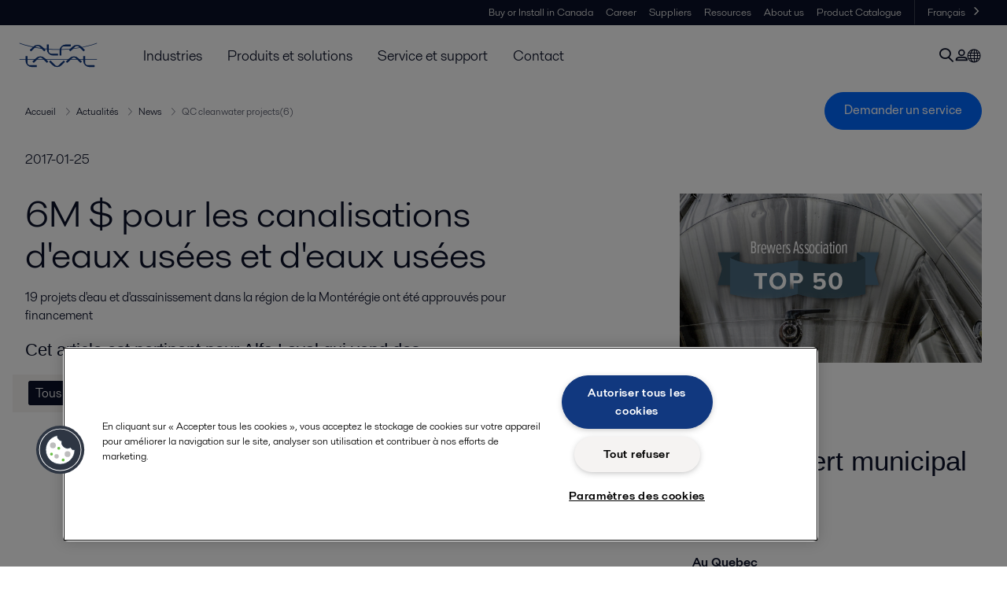

--- FILE ---
content_type: text/html; charset=utf-8
request_url: https://www.alfalaval.ca/fr-ca/actualites/news/2018/qc-cleanwater-projects224/
body_size: 4745
content:
<!DOCTYPE html>
<html class="desktop not-touch" lang="fr-CA" data-locale="fr-CA">
<head>
    <meta charset="UTF-8">
<meta http-equiv="Cache-Control" content="no-cache, no-store, must-revalidate">
<meta http-equiv="Pragma" content="no-cache">
<meta http-equiv="Expires" content="0">
<meta name="viewport" content="width=device-width, initial-scale=1.0">
        <meta name="referrer" content="strict-origin-when-cross-origin">

    <meta http-equiv="X-UA-Compatible" content="IE=edge">

        <title>6M $ pour les canalisations d'eaux usées et d'eaux usées | Alfa Laval</title>

        <meta name="description" content="19 projets d'eau et d'assainissement dans la région de la Montérégie ont été approuvés pour financement">


            <link rel="canonical" href="https://www.alfalaval.ca/fr-ca/actualites/news/2018/qc-cleanwater-projects224/">

<link rel="alternate" hreflang="en-ca" href="https://www.alfalaval.ca/media/news/2018/mexico-brewery-wastewater/">
<link rel="alternate" hreflang="fr-ca" href="https://www.alfalaval.ca/fr-ca/actualites/news/2018/qc-cleanwater-projects224/">
<link rel="alternate" hreflang="x-default" href="https://www.alfalaval.ca/media/news/2018/mexico-brewery-wastewater/">

    
    <meta prefix="og:http://ogp.me/ns#" property="og:title" content="6M $ pour les canalisations d'eaux usées et d'eaux usées"><meta prefix="og:http://ogp.me/ns#" property="og:url" content="https://www.alfalaval.ca/fr-ca/actualites/news/2018/qc-cleanwater-projects224/"><meta prefix="og:http://ogp.me/ns#" property="og:description" content="19 projets d'eau et d'assainissement dans la région de la Montérégie ont été approuvés pour financement"><meta prefix="og:http://ogp.me/ns#" property="og:image" content="/globalassets/images/local/canada/news-and-stories/top_craft_brewers_efficiency_640x360.jpg">

    <link rel="preconnect" href="https://cdn.cookielaw.org/">
<link rel="dns-prefetch" href="https://cdn.cookielaw.org/">

<link rel="preconnect" href="https://assets.adobedtm.com/">
<link rel="dns-prefetch" href="https://assets.adobedtm.com/">

<link rel="preconnect" href="https://www.gstatic.com/">
<link rel="dns-prefetch" href="https://www.gstatic.com/">

<link rel="preconnect" href="https://www.recaptcha.net/">
<link rel="dns-prefetch" href="https://www.recaptcha.net/">

<link href="/dist/main.9a2aa1cd7fcc67db7431.bundle.css" rel="stylesheet">    
<link rel="icon" type="image/png" sizes="16x16" href="/favicon-16x16.png">
<link rel="icon" type="image/png" sizes="32x32" href="/favicon-32x32.png">
<link rel="icon" type="image/png" sizes="48x48" href="/favicon-48x48.png">
<link rel="icon" type="image/png" sizes="64x64" href="/favicon-64x64.png">
<link rel="icon" type="image/png" sizes="128x128" href="/favicon-128x128.png">



    <script>
        window.lang = "fr-CA";
        window.pageId = "282519";
        window.pageType = "NewsArticlePage";
        window.countryId = "896";
        window.isCorporateSite = false;
         var ua = window.navigator.userAgent;
        var msie = ua.indexOf("MSIE ");
        if (msie > 0 || !!navigator.userAgent.match(/Trident.*rv\:11\./)) {
            var s = document.createElement('script')
            s.src = '/assets/js/pollyfill-ie.js'
            s.async = true
            document.head.appendChild(s)
        }
    </script>
<script defer src="/dist/965.9a2aa1cd7fcc67db7431.bundle.js"></script><script defer src="/dist/main.9a2aa1cd7fcc67db7431.bundle.js"></script>    <!-- OneTrust Cookies Consent Notice start for alfalaval.ca -->
<script type="text/javascript" src="https://cdn.cookielaw.org/consent/b99f5ddf-7136-4178-ba32-f66aeab54cfe/OtAutoBlock.js" ></script>
<script src="https://cdn.cookielaw.org/scripttemplates/otSDKStub.js" data-document-language="true" type="text/javascript" charset="UTF-8" data-domain-script="b99f5ddf-7136-4178-ba32-f66aeab54cfe" ></script>
<script type="text/javascript">
function OptanonWrapper() { }
</script>
<!-- OneTrust Cookies Consent Notice end for alfalaval.ca -->

<!-- Adobe Data Collection (Adobe Launch) container -->
<script src=https://assets.adobedtm.com/d5c621d98c60/df93fb6174be/launch-dda8d1b8615d.min.js async></script>




<!-- GTM data layer -->
<script>
  // Defined variables below to use those for marketo hidden field population, product model datalayer
  var business_unit = ''; var division = ''; var sub_application = ''; var page_category = 'media,news,2018,alfa laval processing line at mexican brewery';
  var dataLayer = window.dataLayer = window.dataLayer || []; dataLayer.push({ event: "page_view", site: "canada", page_type: 'media', division: '', energy: 'false', fandw: 'false', marine: 'false', business_unit: '', sub_application: '', page_category: 'media,news,2018,alfa laval processing line at mexican brewery', campaign_tag: 'news', last_publish_date: '2023-11-28 06:46:56' }, { originalLocation: document.location.protocol + "//" + document.location.hostname + document.location.pathname + document.location.search });
</script>





    

    <script type="text/javascript">
window.translations = {"searchAjaxServerErrorMessage":{"translation":"Erreur de serveur, veuillez réessayer ultérieurement."},"searchLoadMoreCategoryResults":{"translation":"Montrer plus de résultats"},"searchHeadingItemsFound":{"translation":"Articles trouvés."},"searchHeadingResultsFor":{"translation":"Résultats de la recherche pour"},"optgroupBack":{"translation":"Retour"},"PreviousMonth":{"translation":"Mois précédent"},"NextMonth":{"translation":"Mois suivant"},"January":{"translation":"Janvier"},"February":{"translation":"Février"},"March":{"translation":"Mars"},"April":{"translation":"Avril"},"May":{"translation":"Mai"},"June":{"translation":"Juin"},"July":{"translation":"Juillet"},"August":{"translation":"Août"},"September":{"translation":"Septembre"},"October":{"translation":"Octobre"},"November":{"translation":"Novembre"},"December":{"translation":"Décembre"},"Sunday":{"translation":"Dimanche"},"Monday":{"translation":"Lundi"},"Tuesday":{"translation":"Mardi"},"Wednesday":{"translation":"Mercredi"},"Thursday":{"translation":"Jeudi"},"Friday":{"translation":"Vendredi"},"Saturday":{"translation":"Samedi"},"Sun":{"translation":"Dim"},"Mon":{"translation":"Lun"},"Tue":{"translation":"Mar"},"Wed":{"translation":"Mer"},"Thu":{"translation":"Jeu"},"Fri":{"translation":"Ven"},"Sat":{"translation":"Sam"}};

    </script>
    
    
<script type="text/javascript">var appInsights=window.appInsights||function(config){function t(config){i[config]=function(){var t=arguments;i.queue.push(function(){i[config].apply(i,t)})}}var i={config:config},u=document,e=window,o="script",s="AuthenticatedUserContext",h="start",c="stop",l="Track",a=l+"Event",v=l+"Page",r,f;setTimeout(function(){var t=u.createElement(o);t.src=config.url||"https://js.monitor.azure.com/scripts/a/ai.0.js";u.getElementsByTagName(o)[0].parentNode.appendChild(t)});try{i.cookie=u.cookie}catch(y){}for(i.queue=[],r=["Event","Exception","Metric","PageView","Trace","Dependency"];r.length;)t("track"+r.pop());return t("set"+s),t("clear"+s),t(h+a),t(c+a),t(h+v),t(c+v),t("flush"),config.disableExceptionTracking||(r="onerror",t("_"+r),f=e[r],e[r]=function(config,t,u,e,o){var s=f&&f(config,t,u,e,o);return s!==!0&&i["_"+r](config,t,u,e,o),s}),i}({instrumentationKey:"dcc7b387-c062-44c7-9f04-a1e3a5481ab6",sdkExtension:"a"});window.appInsights=appInsights;appInsights.queue&&appInsights.queue.length===0&&appInsights.trackPageView();</script></head>


<body class=" l-site">
    



    <div id="requestcontact" class="request-modal"></div>
    <div id="webshop" class="request-modal"></div>

    <div id="header" class="l-header with-breadcrumbs">
        

<div class="l-header-sticky-wrapper" id="l-header-sticky-wrapper">
    <div class="l-header-sticky offset-top">
        <div class="l-header-top-bar">
            <div class="l-header-container-specialmenu">
                <div class="l-flex-items"></div>
                <div class="l-flex-items center">
                    <div class="c-top-menu loading"></div>
                </div>
            </div>
        </div>


        <div class="l-header-main">
            <div class="l-header-container loading">
                <div class="l-header-main-left">
                </div>
                <div class="l-header-main-brand">
                    <a class="header-logo-primary">
                        <img src="/ui/css/img/logo-alfalaval.svg" alt="Alfa Laval" height="100px" width="100px"></img>
                    </a>
                </div>

                <div class="l-header-main-right">
                    <div class="l-header-main-menu"></div>
                </div>
            </div>
        </div>
            <div class="c-headerbar">
                <div class="c-headerbar-container loading">
                    <div>
                        <div class="c-breadcrumb">
                            <div class="c-breadcrumb-container"></div>
                            <div class="c-headerbar-social"></div>
                        </div>
                    </div>
                </div>
            </div>
        
    </div>

</div>

    </div>
    <div class="overlay"></div>

    <section class="page-content l-page">
        


<div class="l-standard-page">
    


<section>
    <div class="l-content l-page-center news-article-padding">
        <div class="l-section l-section-100">
            <div class="l-section l-section-100 l-section-padding">
                <p>
                    2017-01-25
                    
                                    </p>
            </div>
        </div>

    </div>
</section>


<section>
    <div class="l-content l-page-center news-article-padding">
        <div class="l-section l-section-main">
            <div class="l-section l-section-100 l-section-padding">
                <div class="wysiwyg news-article">
                    <h1>6M $ pour les canalisations d&#39;eaux us&#233;es et d&#39;eaux us&#233;es</h1>
                      <pre>19 projets d&#39;eau et d&#39;assainissement dans la r&#233;gion de la Mont&#233;r&#233;gie ont &#233;t&#233; approuv&#233;s pour financement</pre>
                    <p><span style="font-family: sans-serif; font-size: 1.4rem; font-weight: 400;">Cet article est pertinent pour Alfa Laval qui vend des&nbsp;</span><a style="font-size: 1.4rem;" href=""></a></p>
                </div>
            </div>
            
<div class="c-tag-group-panel">
  <p class="c-tag-group-panel-title is-mobile">Mots-cl&#233;s</p>
  <a href="/fr-ca/actualites/news/">
    <span class="c-tag-item is-active">Tous</span>
  </a>
</div>
        </div>
        <div class="l-section l-section-side">
                <div class="l-section l-section-100 l-section-padding">
                    <img src="/globalassets/images/local/canada/news-and-stories/top_craft_brewers_efficiency_640x360.jpg" class="scale"
                         alt="Top Craft Brewers efficiency 640x360" />
                    <div>
                    </div>
                </div>
                <div class="l-section l-section-100 l-section-padding">
                    <div class="l-content"><div class="l-section l-section-100 l-section-padding" id="ref245799"><div class="wysiwyg"><h3><span style="font-family: HelveticaNeueW02-45Ligh, sans-serif; font-size: 2.2rem; font-weight: 300; line-height: 1.3;">Notre expert municipal</span></h3>
<p><span style="font-family: sans-serif; font-size: 1.4rem; font-weight: 400;">&nbsp;</span></p>
<h3 style="padding-top: 0px; font-style: normal; font-variant-ligatures: normal; font-variant-caps: normal;">&nbsp;</h3>
<p><strong>Au Quebec</strong></p>
<h3 style="padding-top: 0px; font-style: normal; font-variant-ligatures: normal; font-variant-caps: normal;"><span style="font-family: HelveticaNeueW02-45Ligh, sans-serif; font-size: 2.2rem; font-weight: 300; line-height: 1.3;"><img class="align-right" src="/globalassets/images/local/canada/experts/pierre_gosselin_service_b_80x80.jpg" alt="Pierre Gosselin " width="80" height="80" /></span></h3>
<p>Pierre Gosselin, Directeur des ventes techniques<br /><a href="tel:+1 450 466 1120">+1&nbsp;450 466 1120</a>&nbsp;<br /><a href="mailto:pierre.gosselin@alfalaval.com">&Eacute;crire</a>&nbsp;&agrave; Marc</p></div></div></div>
                </div>

        </div>

    </div>
</section>

</div>
    </section>

    <div id="footer" class="l-footer-area"></div>

    
    
<noscript>
	<img src="/util/LiveMonitor/Tracking/Index?contentId=282519&amp;languageId=fr-CA" alt="" style="display:none" />
</noscript>

<script type="text/javascript" src="/ClientResources/Scripts/native.history.js"></script>
<script type="text/javascript" src="/ClientResources/Scripts/find.js"></script>
<script type="text/javascript">
void(function(){
    var tUrl = "/util/LiveMonitor/Tracking/Index?contentId=282519&languageId=fr-CA";
    
    tUrl += (tUrl.indexOf("?") > 0 ? "&" : "?");
    var tUrl1 = tUrl + "r=" + Math.random() + "&referrer=" + escape(document.referrer);
    document.write("<img id='LiveMonTransparentImage' src='" + tUrl1 + "' alt='' width='1' height='1'/>");

    
    
    
    window.onpageshow = function (ev) {
        if (ev && ev.persisted){
            document.getElementById("LiveMonTransparentImage").src = tUrl + "r=" + Math.random() + "&referrer=" + escape(document.referrer);
        }
    }
}());
</script>
<script type="text/javascript">
if(typeof FindApi === 'function'){var api = new FindApi();api.setApplicationUrl('/');api.setServiceApiBaseUrl('/find_v2/');api.processEventFromCurrentUri();api.bindWindowEvents();api.bindAClickEvent();api.sendBufferedEvents();}
</script>

    
    <!-- LiveChat (www.livechatinc.com) -->
<script type="text/javascript"> window.__lc = window.__lc || {}; window.__lc.license = 8203761; (function() { var lc = document.createElement('script'); lc.type = 'text/javascript'; lc.async = true; lc.src = ('https:' == document.location.protocol ? 'https://' : 'http://') + 'cdn.livechatinc.com/tracking.js'; var s = document.getElementsByTagName('script')[0]; s.parentNode.insertBefore(lc, s); })(); </script>
<!-- Call Conversion -->
<script type="text/javascript"> (function(a,e,c,f,g,h,b,d){var k={ak:"967385360",cl:"WGtOCKPuvV4QkMKkzQM",autoreplace:"888 253 2226"}; a[c]=a[c]||function(){(a[c].q=a[c].q||[]).push(arguments)}; a[g]||(a[g]=k.ak); b=e.createElement(h); b.async=1; b.src="//www.gstatic.com/wcm/loader.js"; d=e.getElementsByTagName(h)[0]; d.parentNode.insertBefore(b,d); a[f]=function(b,d,e){a[c](2,b,k,d,null,new Date,e)}; a[f]()})(window,document,"_googWcmImpl","_googWcmGet","_googWcmAk","script"); </script>
<!-- Form fill Conversion -->
<script type="text/javascript">/* window.addEventListener('load',function(){var x=0; var myVar = ''; myVar = setInterval(function(){ googlead() }, 1000); function googlead() { if(jQuery('.panel-default:nth(1):contains("Thank you!")').is(":visible") == true) { if(x==0) { (new (Image)).src="//www.googleadservices.com/pagead/conversion/967385360/?label=-vaECMbit14QkMKkzQM&guid=ON&script=0"; x=1; } clearInterval(myVar); } }}); */ </script>
<!-- End sf14g-->
<script type="text/javascript" language="javascript">       var sf14gv = 30742; (function() {       var sf14g = document.createElement('script'); sf14g.type = 'text/javascript'; sf14g.async = true; sf14g.src = ('https:' == document.location.protocol ? 'https://' : 'http://') + 't.sf14g.com/sf14g.js'; var s = document.getElementsByTagName('script')[0]; s.parentNode.insertBefore(sf14g, s); })(); </script>
    




<script type="text/javascript" src="/ui/js/modules/EpiForms.js?v=0129160628"></script>

</body>
</html>